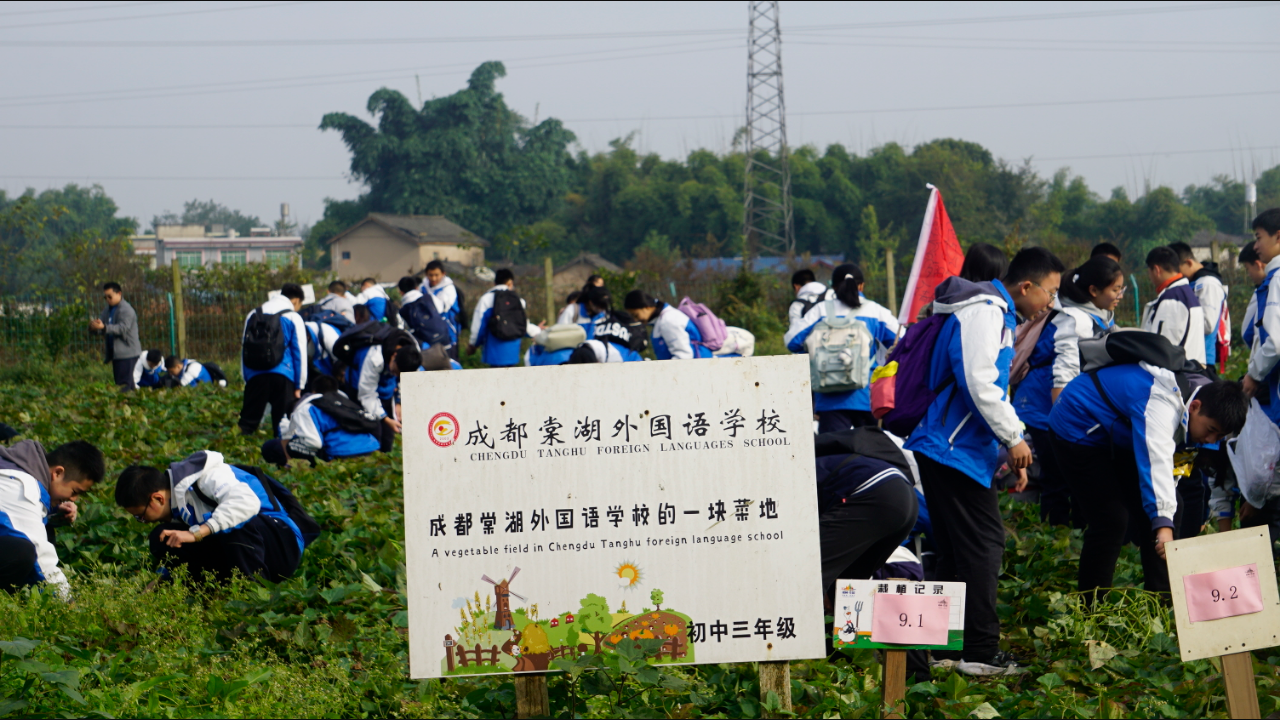

--- FILE ---
content_type: text/html
request_url: https://www.tangwai.com/approotmain/resource/main/Resource_GetFile.asp?frid1=241088
body_size: 777
content:
/ImgRsc/school/ImgNews/劳动传递快乐  实践点亮生活——记棠外初2021级格林庄园劳动教育实践活动 (7).jpg 
<html>
<head>
<meta http-equiv="Content-Type" content="text/html; charset=gb2312">
<body>
劳动传递快乐  实践点亮生活——记棠外初2021级格林庄园劳动教育实践活动<br><div id=NotFound></div><img GALLERYIMG=yes onload='ok(this)' onerror=ImgErr(this) src="https://www.tangwai.com/ImgRsc/school/ImgNews/劳动传递快乐  实践点亮生活——记棠外初2021级格林庄园劳动教育实践活动 (7).jpg"><script Language=jscript> 
 function ok(obj)
 { 
 var Ver1 = navigator.appVersion;
 var s=Ver1.lastIndexOf ("MSIE 5");
 if(s==-1) 
  location.href = "https://www.tangwai.com/ImgRsc/school/ImgNews/劳动传递快乐  实践点亮生活——记棠外初2021级格林庄园劳动教育实践活动 (7).jpg"
 else
   {
    document.all.NotFound.innerHTML = "<font color=#0000ff>为了按适合比例显示图片， 请使用IE6.0以上版本的浏览器软件（当前你的版本：IE5）</font><br><br>"; 
    if (obj.width>screen.width)
      {obj.width = screen.width;obj.height=obj.height*(screen.width/obj.width);}
    }
}
</script>
<script language=jscript>
function ImgErr(obj)
{document.all.NotFound.innerHTML = "<a style='Text-decoration:underline;' href=/AppRootMain/Error/Utf-8.asp><font color=#ff0000>看不到图片？ 可能是你的浏览器设置问题，点击我查看详细</font></a><br><br>";}
</script>
</body>
</html>